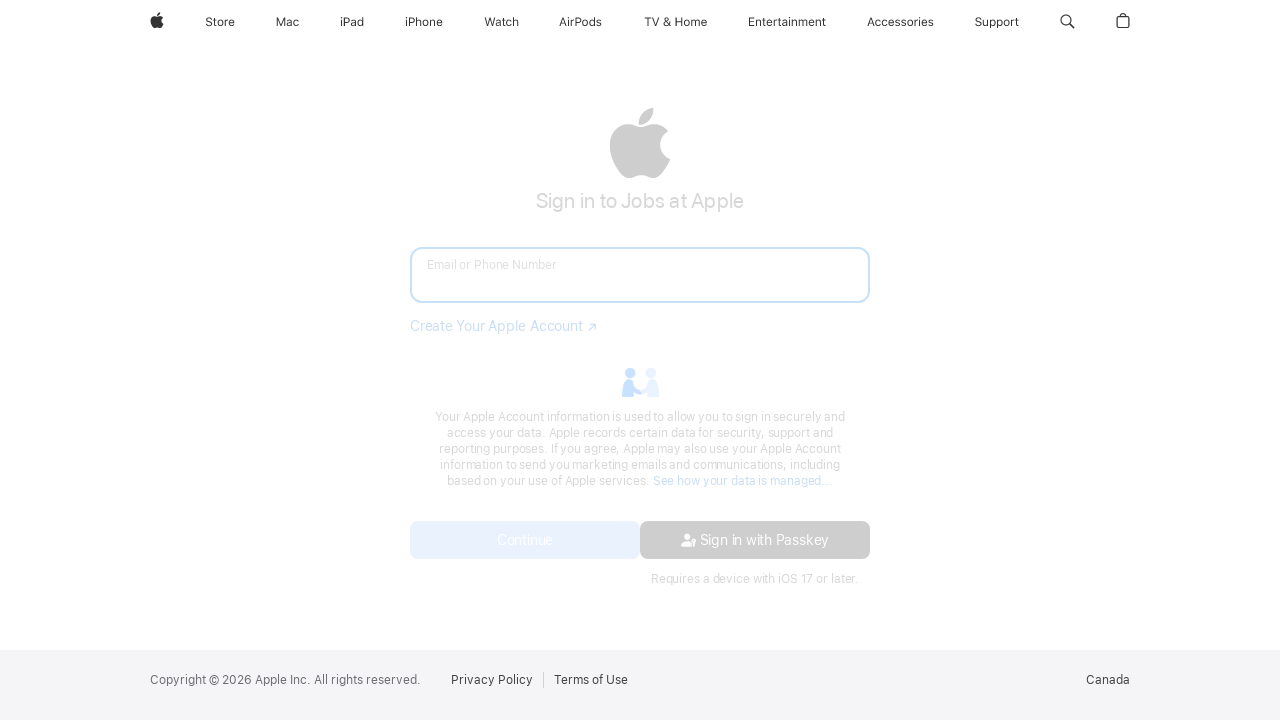

--- FILE ---
content_type: text/javascript
request_url: https://appleid.cdn-apple.com/daw/IDMSWebAuth/static/30Jul2025/views/static/js/retina.js
body_size: 282
content:
function replace2XImage(d){if(null!=d){var c=d.replace(/.([^.]*)$/,"_2x.$1")}return c}function isRetina(){var d=["min-device-pixel-ratio:1.5","-webkit-min-device-pixel-ratio:1.5","min-resolution:1.5dppx","min-resolution:144dpi","min--moz-device-pixel-ratio:1.5"];var c;if(window.devicePixelRatio!==undefined){if(window.devicePixelRatio>=1.5){return true}}else{for(c=0;c<d.length;c+=1){if(window.matchMedia("("+d[c]+")").matches===true){return true}}}return false};